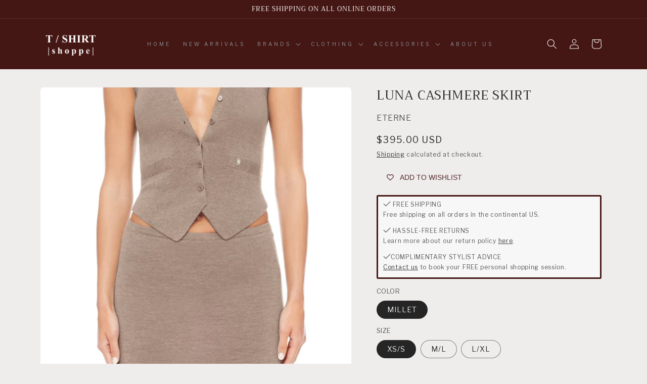

--- FILE ---
content_type: text/css
request_url: https://shoptshirtshoppe.com/cdn/shop/t/15/assets/custom.css?v=46039699705554641771689421672
body_size: -389
content:
h1,h2,.h5{text-transform:uppercase}.list-menu li{font-family:Libre Franklin;text-transform:uppercase}.list-menu .link{letter-spacing:.4em;font-size:1rem}.header{display:flex;justify-content:space-between}.header__menu-item{color:#8a9096}.header__menu-item:hover span{text-decoration:none}details[open]>.header__menu-item{text-decoration:none}.link:hover{text-decoration:none!important}.header__active-menu-item{color:#fff;text-decoration:none}.banner__box{text-align:left!important}.banner__text,.banner__buttons a,.collection-list-view-all a,.rich-text__buttons a,.image-with-text__content a{text-transform:uppercase;font-size:1rem;letter-spacing:.4em}.main-page-title{text-align:center}
/*# sourceMappingURL=/cdn/shop/t/15/assets/custom.css.map?v=46039699705554641771689421672 */
